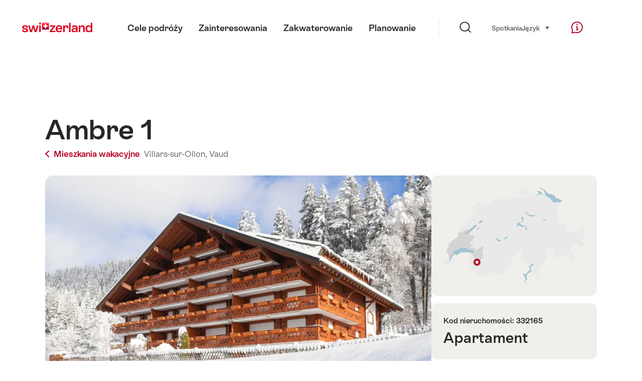

--- FILE ---
content_type: text/html; charset=utf-8
request_url: https://www.google.com/recaptcha/api2/aframe
body_size: 267
content:
<!DOCTYPE HTML><html><head><meta http-equiv="content-type" content="text/html; charset=UTF-8"></head><body><script nonce="yoWMm8VgBqBsrSp8ZGunFA">/** Anti-fraud and anti-abuse applications only. See google.com/recaptcha */ try{var clients={'sodar':'https://pagead2.googlesyndication.com/pagead/sodar?'};window.addEventListener("message",function(a){try{if(a.source===window.parent){var b=JSON.parse(a.data);var c=clients[b['id']];if(c){var d=document.createElement('img');d.src=c+b['params']+'&rc='+(localStorage.getItem("rc::a")?sessionStorage.getItem("rc::b"):"");window.document.body.appendChild(d);sessionStorage.setItem("rc::e",parseInt(sessionStorage.getItem("rc::e")||0)+1);localStorage.setItem("rc::h",'1768412418937');}}}catch(b){}});window.parent.postMessage("_grecaptcha_ready", "*");}catch(b){}</script></body></html>